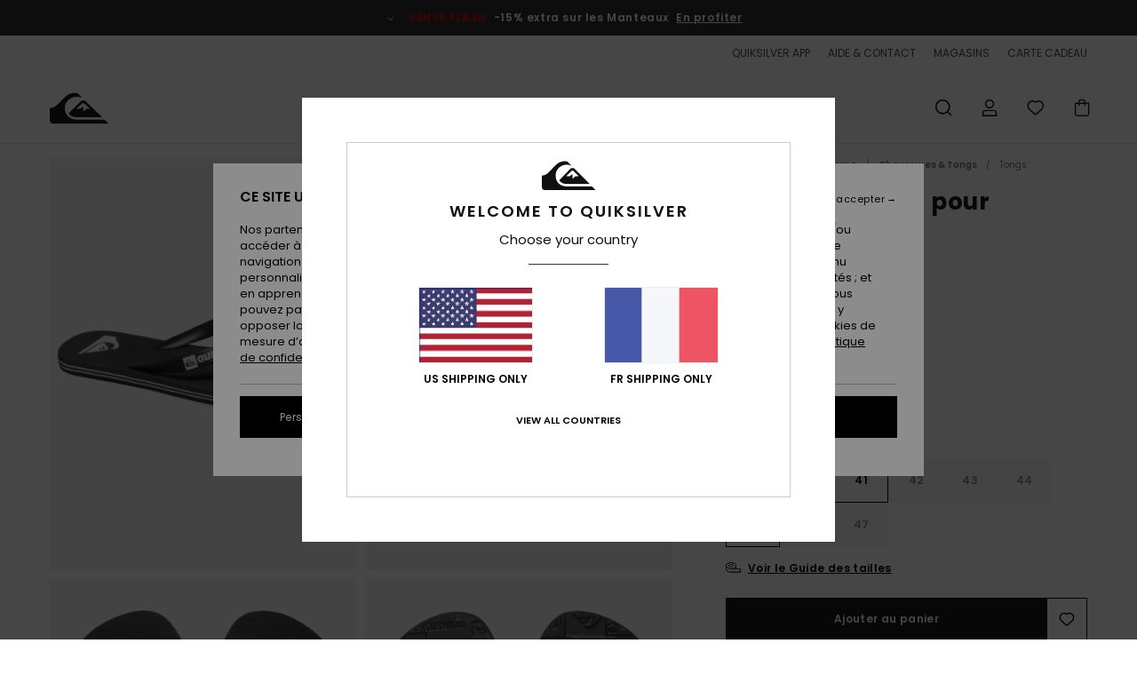

--- FILE ---
content_type: text/html; charset=utf-8
request_url: https://www.google.com/recaptcha/api2/anchor?ar=1&k=6LepBh4hAAAAAHd8_Xj86p5hzQIG6kwGduGD7Gpg&co=aHR0cHM6Ly93d3cucXVpa3NpbHZlci5mcjo0NDM.&hl=en&v=PoyoqOPhxBO7pBk68S4YbpHZ&size=invisible&anchor-ms=20000&execute-ms=30000&cb=3abadthwm1tz
body_size: 48720
content:
<!DOCTYPE HTML><html dir="ltr" lang="en"><head><meta http-equiv="Content-Type" content="text/html; charset=UTF-8">
<meta http-equiv="X-UA-Compatible" content="IE=edge">
<title>reCAPTCHA</title>
<style type="text/css">
/* cyrillic-ext */
@font-face {
  font-family: 'Roboto';
  font-style: normal;
  font-weight: 400;
  font-stretch: 100%;
  src: url(//fonts.gstatic.com/s/roboto/v48/KFO7CnqEu92Fr1ME7kSn66aGLdTylUAMa3GUBHMdazTgWw.woff2) format('woff2');
  unicode-range: U+0460-052F, U+1C80-1C8A, U+20B4, U+2DE0-2DFF, U+A640-A69F, U+FE2E-FE2F;
}
/* cyrillic */
@font-face {
  font-family: 'Roboto';
  font-style: normal;
  font-weight: 400;
  font-stretch: 100%;
  src: url(//fonts.gstatic.com/s/roboto/v48/KFO7CnqEu92Fr1ME7kSn66aGLdTylUAMa3iUBHMdazTgWw.woff2) format('woff2');
  unicode-range: U+0301, U+0400-045F, U+0490-0491, U+04B0-04B1, U+2116;
}
/* greek-ext */
@font-face {
  font-family: 'Roboto';
  font-style: normal;
  font-weight: 400;
  font-stretch: 100%;
  src: url(//fonts.gstatic.com/s/roboto/v48/KFO7CnqEu92Fr1ME7kSn66aGLdTylUAMa3CUBHMdazTgWw.woff2) format('woff2');
  unicode-range: U+1F00-1FFF;
}
/* greek */
@font-face {
  font-family: 'Roboto';
  font-style: normal;
  font-weight: 400;
  font-stretch: 100%;
  src: url(//fonts.gstatic.com/s/roboto/v48/KFO7CnqEu92Fr1ME7kSn66aGLdTylUAMa3-UBHMdazTgWw.woff2) format('woff2');
  unicode-range: U+0370-0377, U+037A-037F, U+0384-038A, U+038C, U+038E-03A1, U+03A3-03FF;
}
/* math */
@font-face {
  font-family: 'Roboto';
  font-style: normal;
  font-weight: 400;
  font-stretch: 100%;
  src: url(//fonts.gstatic.com/s/roboto/v48/KFO7CnqEu92Fr1ME7kSn66aGLdTylUAMawCUBHMdazTgWw.woff2) format('woff2');
  unicode-range: U+0302-0303, U+0305, U+0307-0308, U+0310, U+0312, U+0315, U+031A, U+0326-0327, U+032C, U+032F-0330, U+0332-0333, U+0338, U+033A, U+0346, U+034D, U+0391-03A1, U+03A3-03A9, U+03B1-03C9, U+03D1, U+03D5-03D6, U+03F0-03F1, U+03F4-03F5, U+2016-2017, U+2034-2038, U+203C, U+2040, U+2043, U+2047, U+2050, U+2057, U+205F, U+2070-2071, U+2074-208E, U+2090-209C, U+20D0-20DC, U+20E1, U+20E5-20EF, U+2100-2112, U+2114-2115, U+2117-2121, U+2123-214F, U+2190, U+2192, U+2194-21AE, U+21B0-21E5, U+21F1-21F2, U+21F4-2211, U+2213-2214, U+2216-22FF, U+2308-230B, U+2310, U+2319, U+231C-2321, U+2336-237A, U+237C, U+2395, U+239B-23B7, U+23D0, U+23DC-23E1, U+2474-2475, U+25AF, U+25B3, U+25B7, U+25BD, U+25C1, U+25CA, U+25CC, U+25FB, U+266D-266F, U+27C0-27FF, U+2900-2AFF, U+2B0E-2B11, U+2B30-2B4C, U+2BFE, U+3030, U+FF5B, U+FF5D, U+1D400-1D7FF, U+1EE00-1EEFF;
}
/* symbols */
@font-face {
  font-family: 'Roboto';
  font-style: normal;
  font-weight: 400;
  font-stretch: 100%;
  src: url(//fonts.gstatic.com/s/roboto/v48/KFO7CnqEu92Fr1ME7kSn66aGLdTylUAMaxKUBHMdazTgWw.woff2) format('woff2');
  unicode-range: U+0001-000C, U+000E-001F, U+007F-009F, U+20DD-20E0, U+20E2-20E4, U+2150-218F, U+2190, U+2192, U+2194-2199, U+21AF, U+21E6-21F0, U+21F3, U+2218-2219, U+2299, U+22C4-22C6, U+2300-243F, U+2440-244A, U+2460-24FF, U+25A0-27BF, U+2800-28FF, U+2921-2922, U+2981, U+29BF, U+29EB, U+2B00-2BFF, U+4DC0-4DFF, U+FFF9-FFFB, U+10140-1018E, U+10190-1019C, U+101A0, U+101D0-101FD, U+102E0-102FB, U+10E60-10E7E, U+1D2C0-1D2D3, U+1D2E0-1D37F, U+1F000-1F0FF, U+1F100-1F1AD, U+1F1E6-1F1FF, U+1F30D-1F30F, U+1F315, U+1F31C, U+1F31E, U+1F320-1F32C, U+1F336, U+1F378, U+1F37D, U+1F382, U+1F393-1F39F, U+1F3A7-1F3A8, U+1F3AC-1F3AF, U+1F3C2, U+1F3C4-1F3C6, U+1F3CA-1F3CE, U+1F3D4-1F3E0, U+1F3ED, U+1F3F1-1F3F3, U+1F3F5-1F3F7, U+1F408, U+1F415, U+1F41F, U+1F426, U+1F43F, U+1F441-1F442, U+1F444, U+1F446-1F449, U+1F44C-1F44E, U+1F453, U+1F46A, U+1F47D, U+1F4A3, U+1F4B0, U+1F4B3, U+1F4B9, U+1F4BB, U+1F4BF, U+1F4C8-1F4CB, U+1F4D6, U+1F4DA, U+1F4DF, U+1F4E3-1F4E6, U+1F4EA-1F4ED, U+1F4F7, U+1F4F9-1F4FB, U+1F4FD-1F4FE, U+1F503, U+1F507-1F50B, U+1F50D, U+1F512-1F513, U+1F53E-1F54A, U+1F54F-1F5FA, U+1F610, U+1F650-1F67F, U+1F687, U+1F68D, U+1F691, U+1F694, U+1F698, U+1F6AD, U+1F6B2, U+1F6B9-1F6BA, U+1F6BC, U+1F6C6-1F6CF, U+1F6D3-1F6D7, U+1F6E0-1F6EA, U+1F6F0-1F6F3, U+1F6F7-1F6FC, U+1F700-1F7FF, U+1F800-1F80B, U+1F810-1F847, U+1F850-1F859, U+1F860-1F887, U+1F890-1F8AD, U+1F8B0-1F8BB, U+1F8C0-1F8C1, U+1F900-1F90B, U+1F93B, U+1F946, U+1F984, U+1F996, U+1F9E9, U+1FA00-1FA6F, U+1FA70-1FA7C, U+1FA80-1FA89, U+1FA8F-1FAC6, U+1FACE-1FADC, U+1FADF-1FAE9, U+1FAF0-1FAF8, U+1FB00-1FBFF;
}
/* vietnamese */
@font-face {
  font-family: 'Roboto';
  font-style: normal;
  font-weight: 400;
  font-stretch: 100%;
  src: url(//fonts.gstatic.com/s/roboto/v48/KFO7CnqEu92Fr1ME7kSn66aGLdTylUAMa3OUBHMdazTgWw.woff2) format('woff2');
  unicode-range: U+0102-0103, U+0110-0111, U+0128-0129, U+0168-0169, U+01A0-01A1, U+01AF-01B0, U+0300-0301, U+0303-0304, U+0308-0309, U+0323, U+0329, U+1EA0-1EF9, U+20AB;
}
/* latin-ext */
@font-face {
  font-family: 'Roboto';
  font-style: normal;
  font-weight: 400;
  font-stretch: 100%;
  src: url(//fonts.gstatic.com/s/roboto/v48/KFO7CnqEu92Fr1ME7kSn66aGLdTylUAMa3KUBHMdazTgWw.woff2) format('woff2');
  unicode-range: U+0100-02BA, U+02BD-02C5, U+02C7-02CC, U+02CE-02D7, U+02DD-02FF, U+0304, U+0308, U+0329, U+1D00-1DBF, U+1E00-1E9F, U+1EF2-1EFF, U+2020, U+20A0-20AB, U+20AD-20C0, U+2113, U+2C60-2C7F, U+A720-A7FF;
}
/* latin */
@font-face {
  font-family: 'Roboto';
  font-style: normal;
  font-weight: 400;
  font-stretch: 100%;
  src: url(//fonts.gstatic.com/s/roboto/v48/KFO7CnqEu92Fr1ME7kSn66aGLdTylUAMa3yUBHMdazQ.woff2) format('woff2');
  unicode-range: U+0000-00FF, U+0131, U+0152-0153, U+02BB-02BC, U+02C6, U+02DA, U+02DC, U+0304, U+0308, U+0329, U+2000-206F, U+20AC, U+2122, U+2191, U+2193, U+2212, U+2215, U+FEFF, U+FFFD;
}
/* cyrillic-ext */
@font-face {
  font-family: 'Roboto';
  font-style: normal;
  font-weight: 500;
  font-stretch: 100%;
  src: url(//fonts.gstatic.com/s/roboto/v48/KFO7CnqEu92Fr1ME7kSn66aGLdTylUAMa3GUBHMdazTgWw.woff2) format('woff2');
  unicode-range: U+0460-052F, U+1C80-1C8A, U+20B4, U+2DE0-2DFF, U+A640-A69F, U+FE2E-FE2F;
}
/* cyrillic */
@font-face {
  font-family: 'Roboto';
  font-style: normal;
  font-weight: 500;
  font-stretch: 100%;
  src: url(//fonts.gstatic.com/s/roboto/v48/KFO7CnqEu92Fr1ME7kSn66aGLdTylUAMa3iUBHMdazTgWw.woff2) format('woff2');
  unicode-range: U+0301, U+0400-045F, U+0490-0491, U+04B0-04B1, U+2116;
}
/* greek-ext */
@font-face {
  font-family: 'Roboto';
  font-style: normal;
  font-weight: 500;
  font-stretch: 100%;
  src: url(//fonts.gstatic.com/s/roboto/v48/KFO7CnqEu92Fr1ME7kSn66aGLdTylUAMa3CUBHMdazTgWw.woff2) format('woff2');
  unicode-range: U+1F00-1FFF;
}
/* greek */
@font-face {
  font-family: 'Roboto';
  font-style: normal;
  font-weight: 500;
  font-stretch: 100%;
  src: url(//fonts.gstatic.com/s/roboto/v48/KFO7CnqEu92Fr1ME7kSn66aGLdTylUAMa3-UBHMdazTgWw.woff2) format('woff2');
  unicode-range: U+0370-0377, U+037A-037F, U+0384-038A, U+038C, U+038E-03A1, U+03A3-03FF;
}
/* math */
@font-face {
  font-family: 'Roboto';
  font-style: normal;
  font-weight: 500;
  font-stretch: 100%;
  src: url(//fonts.gstatic.com/s/roboto/v48/KFO7CnqEu92Fr1ME7kSn66aGLdTylUAMawCUBHMdazTgWw.woff2) format('woff2');
  unicode-range: U+0302-0303, U+0305, U+0307-0308, U+0310, U+0312, U+0315, U+031A, U+0326-0327, U+032C, U+032F-0330, U+0332-0333, U+0338, U+033A, U+0346, U+034D, U+0391-03A1, U+03A3-03A9, U+03B1-03C9, U+03D1, U+03D5-03D6, U+03F0-03F1, U+03F4-03F5, U+2016-2017, U+2034-2038, U+203C, U+2040, U+2043, U+2047, U+2050, U+2057, U+205F, U+2070-2071, U+2074-208E, U+2090-209C, U+20D0-20DC, U+20E1, U+20E5-20EF, U+2100-2112, U+2114-2115, U+2117-2121, U+2123-214F, U+2190, U+2192, U+2194-21AE, U+21B0-21E5, U+21F1-21F2, U+21F4-2211, U+2213-2214, U+2216-22FF, U+2308-230B, U+2310, U+2319, U+231C-2321, U+2336-237A, U+237C, U+2395, U+239B-23B7, U+23D0, U+23DC-23E1, U+2474-2475, U+25AF, U+25B3, U+25B7, U+25BD, U+25C1, U+25CA, U+25CC, U+25FB, U+266D-266F, U+27C0-27FF, U+2900-2AFF, U+2B0E-2B11, U+2B30-2B4C, U+2BFE, U+3030, U+FF5B, U+FF5D, U+1D400-1D7FF, U+1EE00-1EEFF;
}
/* symbols */
@font-face {
  font-family: 'Roboto';
  font-style: normal;
  font-weight: 500;
  font-stretch: 100%;
  src: url(//fonts.gstatic.com/s/roboto/v48/KFO7CnqEu92Fr1ME7kSn66aGLdTylUAMaxKUBHMdazTgWw.woff2) format('woff2');
  unicode-range: U+0001-000C, U+000E-001F, U+007F-009F, U+20DD-20E0, U+20E2-20E4, U+2150-218F, U+2190, U+2192, U+2194-2199, U+21AF, U+21E6-21F0, U+21F3, U+2218-2219, U+2299, U+22C4-22C6, U+2300-243F, U+2440-244A, U+2460-24FF, U+25A0-27BF, U+2800-28FF, U+2921-2922, U+2981, U+29BF, U+29EB, U+2B00-2BFF, U+4DC0-4DFF, U+FFF9-FFFB, U+10140-1018E, U+10190-1019C, U+101A0, U+101D0-101FD, U+102E0-102FB, U+10E60-10E7E, U+1D2C0-1D2D3, U+1D2E0-1D37F, U+1F000-1F0FF, U+1F100-1F1AD, U+1F1E6-1F1FF, U+1F30D-1F30F, U+1F315, U+1F31C, U+1F31E, U+1F320-1F32C, U+1F336, U+1F378, U+1F37D, U+1F382, U+1F393-1F39F, U+1F3A7-1F3A8, U+1F3AC-1F3AF, U+1F3C2, U+1F3C4-1F3C6, U+1F3CA-1F3CE, U+1F3D4-1F3E0, U+1F3ED, U+1F3F1-1F3F3, U+1F3F5-1F3F7, U+1F408, U+1F415, U+1F41F, U+1F426, U+1F43F, U+1F441-1F442, U+1F444, U+1F446-1F449, U+1F44C-1F44E, U+1F453, U+1F46A, U+1F47D, U+1F4A3, U+1F4B0, U+1F4B3, U+1F4B9, U+1F4BB, U+1F4BF, U+1F4C8-1F4CB, U+1F4D6, U+1F4DA, U+1F4DF, U+1F4E3-1F4E6, U+1F4EA-1F4ED, U+1F4F7, U+1F4F9-1F4FB, U+1F4FD-1F4FE, U+1F503, U+1F507-1F50B, U+1F50D, U+1F512-1F513, U+1F53E-1F54A, U+1F54F-1F5FA, U+1F610, U+1F650-1F67F, U+1F687, U+1F68D, U+1F691, U+1F694, U+1F698, U+1F6AD, U+1F6B2, U+1F6B9-1F6BA, U+1F6BC, U+1F6C6-1F6CF, U+1F6D3-1F6D7, U+1F6E0-1F6EA, U+1F6F0-1F6F3, U+1F6F7-1F6FC, U+1F700-1F7FF, U+1F800-1F80B, U+1F810-1F847, U+1F850-1F859, U+1F860-1F887, U+1F890-1F8AD, U+1F8B0-1F8BB, U+1F8C0-1F8C1, U+1F900-1F90B, U+1F93B, U+1F946, U+1F984, U+1F996, U+1F9E9, U+1FA00-1FA6F, U+1FA70-1FA7C, U+1FA80-1FA89, U+1FA8F-1FAC6, U+1FACE-1FADC, U+1FADF-1FAE9, U+1FAF0-1FAF8, U+1FB00-1FBFF;
}
/* vietnamese */
@font-face {
  font-family: 'Roboto';
  font-style: normal;
  font-weight: 500;
  font-stretch: 100%;
  src: url(//fonts.gstatic.com/s/roboto/v48/KFO7CnqEu92Fr1ME7kSn66aGLdTylUAMa3OUBHMdazTgWw.woff2) format('woff2');
  unicode-range: U+0102-0103, U+0110-0111, U+0128-0129, U+0168-0169, U+01A0-01A1, U+01AF-01B0, U+0300-0301, U+0303-0304, U+0308-0309, U+0323, U+0329, U+1EA0-1EF9, U+20AB;
}
/* latin-ext */
@font-face {
  font-family: 'Roboto';
  font-style: normal;
  font-weight: 500;
  font-stretch: 100%;
  src: url(//fonts.gstatic.com/s/roboto/v48/KFO7CnqEu92Fr1ME7kSn66aGLdTylUAMa3KUBHMdazTgWw.woff2) format('woff2');
  unicode-range: U+0100-02BA, U+02BD-02C5, U+02C7-02CC, U+02CE-02D7, U+02DD-02FF, U+0304, U+0308, U+0329, U+1D00-1DBF, U+1E00-1E9F, U+1EF2-1EFF, U+2020, U+20A0-20AB, U+20AD-20C0, U+2113, U+2C60-2C7F, U+A720-A7FF;
}
/* latin */
@font-face {
  font-family: 'Roboto';
  font-style: normal;
  font-weight: 500;
  font-stretch: 100%;
  src: url(//fonts.gstatic.com/s/roboto/v48/KFO7CnqEu92Fr1ME7kSn66aGLdTylUAMa3yUBHMdazQ.woff2) format('woff2');
  unicode-range: U+0000-00FF, U+0131, U+0152-0153, U+02BB-02BC, U+02C6, U+02DA, U+02DC, U+0304, U+0308, U+0329, U+2000-206F, U+20AC, U+2122, U+2191, U+2193, U+2212, U+2215, U+FEFF, U+FFFD;
}
/* cyrillic-ext */
@font-face {
  font-family: 'Roboto';
  font-style: normal;
  font-weight: 900;
  font-stretch: 100%;
  src: url(//fonts.gstatic.com/s/roboto/v48/KFO7CnqEu92Fr1ME7kSn66aGLdTylUAMa3GUBHMdazTgWw.woff2) format('woff2');
  unicode-range: U+0460-052F, U+1C80-1C8A, U+20B4, U+2DE0-2DFF, U+A640-A69F, U+FE2E-FE2F;
}
/* cyrillic */
@font-face {
  font-family: 'Roboto';
  font-style: normal;
  font-weight: 900;
  font-stretch: 100%;
  src: url(//fonts.gstatic.com/s/roboto/v48/KFO7CnqEu92Fr1ME7kSn66aGLdTylUAMa3iUBHMdazTgWw.woff2) format('woff2');
  unicode-range: U+0301, U+0400-045F, U+0490-0491, U+04B0-04B1, U+2116;
}
/* greek-ext */
@font-face {
  font-family: 'Roboto';
  font-style: normal;
  font-weight: 900;
  font-stretch: 100%;
  src: url(//fonts.gstatic.com/s/roboto/v48/KFO7CnqEu92Fr1ME7kSn66aGLdTylUAMa3CUBHMdazTgWw.woff2) format('woff2');
  unicode-range: U+1F00-1FFF;
}
/* greek */
@font-face {
  font-family: 'Roboto';
  font-style: normal;
  font-weight: 900;
  font-stretch: 100%;
  src: url(//fonts.gstatic.com/s/roboto/v48/KFO7CnqEu92Fr1ME7kSn66aGLdTylUAMa3-UBHMdazTgWw.woff2) format('woff2');
  unicode-range: U+0370-0377, U+037A-037F, U+0384-038A, U+038C, U+038E-03A1, U+03A3-03FF;
}
/* math */
@font-face {
  font-family: 'Roboto';
  font-style: normal;
  font-weight: 900;
  font-stretch: 100%;
  src: url(//fonts.gstatic.com/s/roboto/v48/KFO7CnqEu92Fr1ME7kSn66aGLdTylUAMawCUBHMdazTgWw.woff2) format('woff2');
  unicode-range: U+0302-0303, U+0305, U+0307-0308, U+0310, U+0312, U+0315, U+031A, U+0326-0327, U+032C, U+032F-0330, U+0332-0333, U+0338, U+033A, U+0346, U+034D, U+0391-03A1, U+03A3-03A9, U+03B1-03C9, U+03D1, U+03D5-03D6, U+03F0-03F1, U+03F4-03F5, U+2016-2017, U+2034-2038, U+203C, U+2040, U+2043, U+2047, U+2050, U+2057, U+205F, U+2070-2071, U+2074-208E, U+2090-209C, U+20D0-20DC, U+20E1, U+20E5-20EF, U+2100-2112, U+2114-2115, U+2117-2121, U+2123-214F, U+2190, U+2192, U+2194-21AE, U+21B0-21E5, U+21F1-21F2, U+21F4-2211, U+2213-2214, U+2216-22FF, U+2308-230B, U+2310, U+2319, U+231C-2321, U+2336-237A, U+237C, U+2395, U+239B-23B7, U+23D0, U+23DC-23E1, U+2474-2475, U+25AF, U+25B3, U+25B7, U+25BD, U+25C1, U+25CA, U+25CC, U+25FB, U+266D-266F, U+27C0-27FF, U+2900-2AFF, U+2B0E-2B11, U+2B30-2B4C, U+2BFE, U+3030, U+FF5B, U+FF5D, U+1D400-1D7FF, U+1EE00-1EEFF;
}
/* symbols */
@font-face {
  font-family: 'Roboto';
  font-style: normal;
  font-weight: 900;
  font-stretch: 100%;
  src: url(//fonts.gstatic.com/s/roboto/v48/KFO7CnqEu92Fr1ME7kSn66aGLdTylUAMaxKUBHMdazTgWw.woff2) format('woff2');
  unicode-range: U+0001-000C, U+000E-001F, U+007F-009F, U+20DD-20E0, U+20E2-20E4, U+2150-218F, U+2190, U+2192, U+2194-2199, U+21AF, U+21E6-21F0, U+21F3, U+2218-2219, U+2299, U+22C4-22C6, U+2300-243F, U+2440-244A, U+2460-24FF, U+25A0-27BF, U+2800-28FF, U+2921-2922, U+2981, U+29BF, U+29EB, U+2B00-2BFF, U+4DC0-4DFF, U+FFF9-FFFB, U+10140-1018E, U+10190-1019C, U+101A0, U+101D0-101FD, U+102E0-102FB, U+10E60-10E7E, U+1D2C0-1D2D3, U+1D2E0-1D37F, U+1F000-1F0FF, U+1F100-1F1AD, U+1F1E6-1F1FF, U+1F30D-1F30F, U+1F315, U+1F31C, U+1F31E, U+1F320-1F32C, U+1F336, U+1F378, U+1F37D, U+1F382, U+1F393-1F39F, U+1F3A7-1F3A8, U+1F3AC-1F3AF, U+1F3C2, U+1F3C4-1F3C6, U+1F3CA-1F3CE, U+1F3D4-1F3E0, U+1F3ED, U+1F3F1-1F3F3, U+1F3F5-1F3F7, U+1F408, U+1F415, U+1F41F, U+1F426, U+1F43F, U+1F441-1F442, U+1F444, U+1F446-1F449, U+1F44C-1F44E, U+1F453, U+1F46A, U+1F47D, U+1F4A3, U+1F4B0, U+1F4B3, U+1F4B9, U+1F4BB, U+1F4BF, U+1F4C8-1F4CB, U+1F4D6, U+1F4DA, U+1F4DF, U+1F4E3-1F4E6, U+1F4EA-1F4ED, U+1F4F7, U+1F4F9-1F4FB, U+1F4FD-1F4FE, U+1F503, U+1F507-1F50B, U+1F50D, U+1F512-1F513, U+1F53E-1F54A, U+1F54F-1F5FA, U+1F610, U+1F650-1F67F, U+1F687, U+1F68D, U+1F691, U+1F694, U+1F698, U+1F6AD, U+1F6B2, U+1F6B9-1F6BA, U+1F6BC, U+1F6C6-1F6CF, U+1F6D3-1F6D7, U+1F6E0-1F6EA, U+1F6F0-1F6F3, U+1F6F7-1F6FC, U+1F700-1F7FF, U+1F800-1F80B, U+1F810-1F847, U+1F850-1F859, U+1F860-1F887, U+1F890-1F8AD, U+1F8B0-1F8BB, U+1F8C0-1F8C1, U+1F900-1F90B, U+1F93B, U+1F946, U+1F984, U+1F996, U+1F9E9, U+1FA00-1FA6F, U+1FA70-1FA7C, U+1FA80-1FA89, U+1FA8F-1FAC6, U+1FACE-1FADC, U+1FADF-1FAE9, U+1FAF0-1FAF8, U+1FB00-1FBFF;
}
/* vietnamese */
@font-face {
  font-family: 'Roboto';
  font-style: normal;
  font-weight: 900;
  font-stretch: 100%;
  src: url(//fonts.gstatic.com/s/roboto/v48/KFO7CnqEu92Fr1ME7kSn66aGLdTylUAMa3OUBHMdazTgWw.woff2) format('woff2');
  unicode-range: U+0102-0103, U+0110-0111, U+0128-0129, U+0168-0169, U+01A0-01A1, U+01AF-01B0, U+0300-0301, U+0303-0304, U+0308-0309, U+0323, U+0329, U+1EA0-1EF9, U+20AB;
}
/* latin-ext */
@font-face {
  font-family: 'Roboto';
  font-style: normal;
  font-weight: 900;
  font-stretch: 100%;
  src: url(//fonts.gstatic.com/s/roboto/v48/KFO7CnqEu92Fr1ME7kSn66aGLdTylUAMa3KUBHMdazTgWw.woff2) format('woff2');
  unicode-range: U+0100-02BA, U+02BD-02C5, U+02C7-02CC, U+02CE-02D7, U+02DD-02FF, U+0304, U+0308, U+0329, U+1D00-1DBF, U+1E00-1E9F, U+1EF2-1EFF, U+2020, U+20A0-20AB, U+20AD-20C0, U+2113, U+2C60-2C7F, U+A720-A7FF;
}
/* latin */
@font-face {
  font-family: 'Roboto';
  font-style: normal;
  font-weight: 900;
  font-stretch: 100%;
  src: url(//fonts.gstatic.com/s/roboto/v48/KFO7CnqEu92Fr1ME7kSn66aGLdTylUAMa3yUBHMdazQ.woff2) format('woff2');
  unicode-range: U+0000-00FF, U+0131, U+0152-0153, U+02BB-02BC, U+02C6, U+02DA, U+02DC, U+0304, U+0308, U+0329, U+2000-206F, U+20AC, U+2122, U+2191, U+2193, U+2212, U+2215, U+FEFF, U+FFFD;
}

</style>
<link rel="stylesheet" type="text/css" href="https://www.gstatic.com/recaptcha/releases/PoyoqOPhxBO7pBk68S4YbpHZ/styles__ltr.css">
<script nonce="7tTMpkh3WtyjNvQIfEaCgw" type="text/javascript">window['__recaptcha_api'] = 'https://www.google.com/recaptcha/api2/';</script>
<script type="text/javascript" src="https://www.gstatic.com/recaptcha/releases/PoyoqOPhxBO7pBk68S4YbpHZ/recaptcha__en.js" nonce="7tTMpkh3WtyjNvQIfEaCgw">
      
    </script></head>
<body><div id="rc-anchor-alert" class="rc-anchor-alert"></div>
<input type="hidden" id="recaptcha-token" value="[base64]">
<script type="text/javascript" nonce="7tTMpkh3WtyjNvQIfEaCgw">
      recaptcha.anchor.Main.init("[\x22ainput\x22,[\x22bgdata\x22,\x22\x22,\[base64]/[base64]/MjU1Ong/[base64]/[base64]/[base64]/[base64]/[base64]/[base64]/[base64]/[base64]/[base64]/[base64]/[base64]/[base64]/[base64]/[base64]/[base64]\\u003d\x22,\[base64]\x22,\x22w7VaAsO/eWLCvFd5w5wiHGNUMUzCrsKMwoYeTcOBw77Dq8Oew7BFVwtLKsOsw5Fsw4FVKgQaT3zCs8KYFHvDqsO6w5QlGCjDgMKLwq3CvGPDmy3Dl8KIZ0PDsg0vDlbDosOYwq3ClcKhVsOLD09Jwqs4w6/Cg8Oow7PDsRI1ZXFAOw1Fw6FjwpI/w6kaRMKEwrNNwqYmwqfCosODEsKgEC9veQTDjsO9w6svEMKDwqoUXsK6wphdGcOVBMOPb8O5M8KGwrrDjxnDjsKNVGpwf8ODw6Zswr/Cv350X8KFwrYEJxPCsCQ5MD0+WT7Dq8Ksw7zChnDClsKFw40mw4Ucwq4NB8OPwr8Fw7kHw6nDn0RGK8KQw48Ew5kqwozCskEXN2bCu8ORbTMbw5rCrsOIwovCq0vDtcKQCUodMEUWwrgswqPDpA/Cn1VYwqxiW0jCmcKcTsOCY8KqwpnDqcKJwo7CuRPDhG4aw7nDmsKZwoFzecK7BWLCt8O2c3TDpT90w55KwrIbPRPCtUlGw7rCvsKXwqErw7EuwqXCsUtQfcKKwpAawq9AwqQ1djLChEvDjjlOw5/CrMKyw6rCnVUSwpFSDhvDhR3Dm8KUcsOQwqfDgjzCncOAwo0jwpgBwophNlDCvlsRKMOLwpU4WFHDtsKFwrFiw70TAsKzesKuFxdBwopOw7lBw4MZw4tSw6oVwrTDvsKxA8O2UMO6wpx9SsKoc8KlwrpcwrXCg8Oew6HDv37DvMKuWRYReMKewo/[base64]/w65UOcKMb8OxYwjCtQB1f34lK8ONY8Kzw4sVP0HDshLCjXvDi8OlwqTDmQkswpjDukjCugfCucKCAcO7fcKPwozDpcO/[base64]/wrkzbAhLRMO+wpwNwrDCqXk1eGbDswtzwqbDosO1w7YwwojCh3V3fcOHZMK7CHYGwqoTw6PDvcO0esOmwq8pw7ItVcKYw60hbRpaDsKGfsK2wrDDgMOnBMOybkTCi1dRFgc8AFZLwp7Ch8OBO8KwFsOPw57DjBjCpi7Csxk7wogyw57Dk1c1CQ1Oe8OSbzF+w7/CnVvCn8KDw4R+wpPChsK7w43CocK6w40Mwr/Dt05Mw4/CqMKlw63CgsOzwrvDpTIiwo5cw6HDpsOywrXDtm/[base64]/Dv8OgaGTChwHCslzCgT/CtMKLQMKAwrExBcKnccKrw58SGMK9wrF+Q8Kdw61hYFLDkMKvcsKlw5BNw4BwEMK7w5bCu8OxwoPDn8OxWwd4QV1Zw7JIbFPDv0FYw4LCgUMMeCHDq8KZAykJE2/CtsOuw7YAwrjDhVPDnGrDsWPCpsKYWmc9OHsELnguWsK4wqlnFBcvdMOadMOKPcOxw5NsRVZnRQdNw4TCmsOkWw4zBjLCkcOjw54UwqrDjQ5awrgkZhlkV8Omwr1RBcKmOHxBwofDusKfw7ALwoAFw68WDcO3w73Dh8OZMcOrOmNJwqjCusOzw5/DnFjDhwLChsKxTMOXPV4Kw5DCtMOJwogxMUZ3wrPDg0zCqcO6XsKywqdRXhHDlTrClG13wp8ILCl7w7h9w4/DpsOfPzHCqh7CicOQexPCpD7CvsOqwp1yw5LDq8OqNj/[base64]/Ds8OEwpjDilLCt8KAw5Qww5kGw618PMKBw4vCm27CkCPCsEBmLcKzE8KqDEsTw6k/TcOswrcCwqJGW8K4w40ww7ZwYsOMw5ojHsOOGcOYw7IwwpkeCcO2wrNIVApRXXF4w4gXGDjDj3pgwo3DrG/Dk8KaUzPCvcKmwp/DtsOSwrYtwp9oLjQUBAtcBcOew40QaW9dwpVYVMKKwpLDlMOVRjjDicKsw55tBCvCtBQTwpNgwrVYFcK3woHCuz86V8OGw4UdwpbDiTHCs8OlFcKnO8OuBF3DlUzCvsOYw5DCvgkiVcOmw4DCocOUOVnDhMOZwr0twobDqMOkMcOqw4jCl8K1w7/[base64]/wpLDoEQ1VcKaecOtXMOQwqzCpMOSw5zDsWU7acKza8KlQH4XwqbCoMOzDsKne8KUPWsFw6XCuy41eSkwwqrCgi/DjMKxw5LDuX/CtsOQARXCpsKEMMKswqjCuHpIbcKIM8OXVcK/NMOBwqXCrnPCssKfTFYOwqdrOMOPFFM5P8KbFcOXw5LDoMKAw7fClsOECcK+AE9Ew6LCo8OUw609wrHCoFzDl8OTw4bCsFPCvEnDonwlwqLCqHVXwoTCtDTCgDVAwrnDkjTDisOSRALCsMOHwqkuUMKrPD0sOsOPwrM/w7nDi8Ouw6TCoUBcesO2w4jCn8Kcwrl6wr8nf8K7dVDDgG3Dj8OUw4DCr8KSwrNzwrfDjnHCnifCqMKGw7xDQ3NgW1rChFrDnRvCicKJwoTDjMODJsOPb8OxwrlRBcKzwqRYw5N3wrBowqMgB8O6w5zCljvCi8OaX08/DcKjwqTDgipdwpNmc8KdP8OCIjrCtXkRcnPCrWk8w4Q3JsKpUsKNwrvDrFXCuGXDicKlS8KowqbCnWXChF7ChE/CvhBIecOBwqrChnJdw6FGw6LCgwVBLmpkQVxcwpvCuR3CmMOqajbDpMOLRh8hwo8rwqwtwop+wpDCtkpJw7zDgj3CisOgJHXCky4Ow6nCkB0JAnDCrRAFaMKbSFvChXEtw5LDkcKpwpouSlbCjQIWPMK/DsO2wrvDhAbCiAbDl8KieMKaw5bCl8OHw7x5XyPDtMK5YsKVw6hGDMOlw7M6wqjCp8KZPsKNw7UJw7EfR8OUWELCi8ONwo5rw7jDusKsw5DDp8OlTlbDrsKJYhPCp33DtFDCisK/[base64]/[base64]/CsBrCo2LCqT/CgF9ewrB8QsOvwqVrMAhmESggw5Jiwq4vw7HCn0wea8KZdcKoc8O/w7/Dh1h8DMO+wovCvMK6wo7Cu8Oqw5XDtV1QwpxvS1DDisKlw6RXVsKpeTU2wo0nVcKlwrTCqltKwpXCq0PDjcOCw5IZECrDhcK/wqcaWzbDlsOvB8OKTsOpw5YKw65gNh3DhsOjGcOtOsONLW3DsU8Yw5zCs8KKK3jDtnzCtnAYw63DgXNCIsOGY8KNwojCinMEwqjDo17DgE3CoUXDl1rCrDbDnMKIwq4IXMKde3nDrmjCmsOvQsOzflfDlX/CimrDnAXChsOHBy14wrZaw5TDqMKkw6rDm0LCp8O5w6DDk8O+Yy/[base64]/[base64]/PCFwwp0fwobDtsKbwoNkGDPDhsODH8OPE8K/[base64]/w5MRBMOgP3DCsMKkwr/DrVjCggA/[base64]/CgmtBJWfClQ7CqGzCscOaW8KWV17DlgFaSsK2wpbDm8OBw6M2VF1OwpQbWX7Ch3U3wrxYw7BewqnCuXXDmsO7wo3Dl3vDi2tYwpTDqsK3fMOSK2XDuMKgw4s6wqzChHEPUsKVQcKzwpY+wqkNwpEKKsKFZDkbwqPDgMKEw4/CkFLCrcK/wrsmwohifXoPwpkUKXBPf8Kbwr/DhSvCoMOwGcO2wp0lwq3DngBmw6/DiMKVwoQcJ8OQYcKwwpE1w4bDvsKtHsKHMiMow7UEwqvCs8OAOMO/[base64]/WcKWwpgjaSVsw4lyVFPCu8KWwqvDgMKJNAfCrRrDtzPCusK5wpBbawHDncKWw5BjwoHCkB06MsO+w6kECEDDqiNQw6zCpcOdFsORU8K5w5pCaMOAw4DCsMOxw5FodsKIw7PDpQFAYMKPwrDCmHrCh8KWXUdDIsOXM8K/[base64]/CgsOnXxXDmGrChT0Ww4zDtGpXfsKFwo3DsGDCgxR5w6MdwrfDjWHDqQPDl3bDg8KQTMOZw5VJfMOYFFTCqsO2w7jCr1QyIcKTwozDi0HDjUNIZ8ODXH/DjsKMLDDChhrDvcKTE8OOwoF5EQPCtGTCpzFdw5HDkkTDncO/wq0OTz9xQl97KBw9KcOkw5Q+UmnDicOrw7jDiMOLw6fDkWXDosKhw7DDrMOew4MkS1/DgkQEw6bDusOQBsOCw7vDrzDCnDg2w6IIwpREYMOiw43Cv8O/VzlNHD3DjxRpwrbDmsKIw45+VGLDiE0Cw6RYbcOawrfCn0Q1w6NIe8OCw4wEwoEJWCNTw5cyIhdFLw/ClcONw7wrw5HCjnZPKsKKbcKSwpJxIDPDnj4Cw6sDI8OFwogLBF/DgMOzwrUAay0Fwr3CkAsvN1dawqZGD8O6XsKJF28HG8OLDxnDqWrCjzcwHCRXf8Kdw7zCt2Mxw6gqJk8xwq1VSW3ChAnCtcOgaXdaTcOSJcOwwoV4wo7CksK2K3Zawp/DnmhOw54YKsOEKwk6SlUGX8K2wpjDucK9w5/DicO8w4V0w4cAYD/CocKtVkjCnylKwr98LcKYwrXCn8KOw6HDjcOww70NwpsZw4TDjMKwAcKZwrXDrnhPTEjCoMOOw5lzw4oLwpcfwq3CrhoTRgNyAVtFGcOXJ8O9fsK5wqvCsMOQacOywpJgwqFgw68YbQvCqDAxSiPCpA/Cq8KBw5LCmmhFcsO1w77CmcKwGcOpw7fChnZ8w5jCp34Dw6pLFMKLKnTCpUJiYsKnecKcMsKzw7YCwoYLc8Opw4TCssOVeF/[base64]/DkhPDu8OZwqPDpMOZwpDCgMOUFcO2w4dzW1ZhMVbDicO5K8OtwrFzw6Q3w67DnMKPw5kLwqXDhsOHd8OEw4ZNwrQ8EMOdTB7CvkHCkH5Rw6LClsK4FwbClFIWbjLClcKIM8OowpZew6XCuMO9PBpXI8ODIXJsTcK/DFfDlBlHw6rChVJqwrjCtBvCojAGwrwwwqrDusKkwqzCmhUmfsOPQMKNUwhzZxHDqjjCscKrwoLDmjNkw5zDl8OuPsKBN8OResKdwqjCpD7DlsObw5g1w4Jswp/[base64]/Dt8ONw5xQKnPCgcOlwp9dw5rDuMOyb3Rnb8O5w5V9wpTDr8OhYsKow7jCpMOTw6B2UmNKw4PCkjbCqMKzwoDCgsKZHcO+wqzDrTF7w7jCi1cGwr/CuWUpwqMtwqHDhFkYwp45wofCrMOvYxnDg1vCnDPChhwew5jDnErCvUfDjUnDpMKow5vCnQUOV8O/w4zDoVJow7XDnTHCg37DkMKmOMOYQ0vCtsKQwrbDjGDCqEAlw4Ydw6fDssK0CMOdBsOxb8KFwphBw7RNwq0hwrcWw6zDtUjDi8KJw7fDqcK/[base64]/FXZcwo8Ww5DCsmjDrG7DvDfDhsOrQgDCq183O0V2w61lw5/[base64]/CmsKzwrFTwr7DmMOREhk3wqXCl2fCg8KOw6l4EcK4wqrDkcKEMR3DusKKVyzCgjU9w7rDtSIAwp5RwpUxw4sbw6TDnsKPN8Kyw7R0RAEjQsOWw6BNwpM+aj8HPCDDlXTChl96w5/Do21zRF8Awo9Hw7DCq8K5IMOUw6DDpsOoHcOLasOvwrcOwq3CsUVbw50CwpIzTcKWw7TCo8K4aEfDssKTwqVTMsKkwrPDl8ObVMOWwq5lNinClhl7w5/DiwbCiMO3MMOgI0Jcw6/CmAA6wqxvFMKYMErCtMK4w7wgwr7CnMKaVsO2w4wUL8OCPMOWw6U1w5hEwrrCisODwrR8w6zCk8Kpw7LDsMKmBsK1w7MsT1MSacKpUyTCu2LCoW/DgsK9fnUSwqZ9w5YWw7LCjSxCw6vCtMO4wq4iG8OGwq7Dqxx2w4R4Sx3Cv2YBw7xHFh53XivDonxoOkpSw4JJw6VRw7TCjcOgw5XCpmfDmC9Yw6/[base64]/wq/CqnvDmjk3w7tSFRQ3KWdLw5xCPQdmw4TCnlF8BMOwecKVMxpfDhTDi8KkwoZMw4LCoj8ew7zDtSApTsK1FsKdcEzCnGPDp8OzPcKqwrLDr8O6AsK8DsKfZAZmw482wrbCgx5LKsObwr5uw5/[base64]/wrzCpMOfRnXDtzp2Z8KDccKawq7DoFYGFAocAMO9dcKrKMKGwqVMw7DCm8KlKn/Dg8KrwrYSwokdw6fDl0Y0w6Q3XSkKw4HCghohDmclw4PCgFBMOxTDu8OeVUXDt8OKwpRLw40QJcKmd2ZZPcKVWXxtw6dIwpEEw5vDocK3wrcWMSB4wq9HNMORwofCpWBiUjdAw7dKLEfCrMOQwqdDwrcNwqHDkcKvw7Ufwq1cwobDhsKvw77DsG3DhcK/[base64]/DnsOVw75yw44Dw4XCj8OUVsOpTypRcsO5w6jCoMO7wq43XMOsw4jCuMKBf1h6S8Kxw4AawqcGesOkw5Rew4w1W8KWw64NwpBEHsOOwqF1w7/DrizDvXTCk8KFw4gbwpHDvyjCiVRdacKaw45swqXCgMK0w5nCpU3CksKJw71VdBLCtcOrw5HCrXfDjcORwoPDhyfCjsKPZsOaR21mGQLCjAHCj8K4KMKkZcKWOxJ0cz1Ew6Yjw7rDr8KgM8OpAcKqwrZ5UwRdwpBBFSXClSRRawfCmyvCpsO6woLDicK/woZKBBHCjsKFw7/[base64]/CqMKHwpHDq8OmMFLDkMOuw67Dj8Kxdgt4N0nCmcOgQ37DtSo/wrlbw6x9MVXDvsOFwoR+KWN7LMKjw4cDJMOtw4B7ETRmGTTDgwR3YcOKw7ZSwqbDvCTCvsOFwoQ6EMKMeCUqJQh/[base64]/bg/CixjCgQbDnsKlRMOBwqHCrcO3NictOzHCvioJOThRFMKww6k4wpNmfTBDFsKcw5wzY8O8w4xHG8OLwoMUw6vCinzCpxx6PcKawqDChcOiw6bDi8Oqw4bDhsK6woXDnMKDw6ZIwpVmEsOlMcOJw7BBwr/CuVwPdFQLKsKnCQJJPsKvdz3CtjNjSAgOwoPCh8K9w7bDq8KCNcOKeMKhJmZow6olw63CoQhhacKISALDjkrCnsOxIWLCi8OXc8OJbVxPFMOLC8OpFEDChjFPwrsfwqYDY8K/w4HCk8Kaw5/[base64]/DqnxSw6zDtsKnelBHCmU0HS8jwrTDgsK5wrBrwrLDt2zCnMK6HMKRdVvDjcK6J8KJwpDCgEDCp8OuQ8KedE3CnwjDksKrIhbCmgbDkcOKCMK7CwgKbFgUBHvCgsOQw6YEwqshJVRowqTDnMKUw5LCsMOtwpnDlnITO8KVYh/DnjMaw7LDm8KeYMOPwpvCuw/[base64]/w4wEHsOSLcKhamjCpGAIw5/[base64]/CtRfDvQMWXBfDjcKxacO1w7QmbsKkw6nCqsKcBsK0csO3wropw6Row7pfwrHCkWTCiBA2U8KJwplWw7wLJHhuwq4CwqnDiMKOw6zDm0FKRMKgw5TCr0lvw4nDv8Kzf8OSUHfCjT/[base64]/DtysiwrbDiVbCg8Kpw4XDhAltRXZTS8OhwpgUHcKmwofDmcKHwpPDtjM6w75eUkUpNsKQw43Ckyhue8K+wpvDl21IDDjCsW4VQMOiCMKrVBfDtcOdaMKiwrAJwpzDtR3Ckwh+EApAN1vCssOxH23Dm8KjDsK3GmRJH8KCw6xzYsKLw6pLw4PCm0TCnsKMaHzChh/DsUTCosOyw5p0QsKwwqDDscOpMsOew43DpsKQwpJQwoPDl8OBJzoWw5bCjCAbWg3CoMO7DcKkMT0sHcKMKcKmWFYrw4UUGR3CkhXDrlDChsKbKcO1DcKTw6BfeFJww4hYCMOMXg0gDQnCgMOzw58YF2BOwp5PwqbDrDrDq8O/woXDg30/JzELUHwFw642wpEAw5xaL8OrZMKVasKXTg0jFQXDrE44cMK3ZjQjw5HCsCprwqnDgUfCtHDCh8KrwrjCvMOuC8OIUsKSbnXDr0LCqMOjw7bDpcK/OQLDvcOxTsKgwp/Diz7DrsKZdcK0CVN4XQd/[base64]/CpcOfw47CulZSJC7DsMOCYUBQXMKhw7U3P2zCjcOdwpzCihsPw4k9YwM3w4MCwrjChcK/[base64]/DogprwoNHaScmwoUqw7tRbhXDhExMesObw64rwrDDnMKgHcOnOcKPw4fDn8Ojf3d1wr3DjsO3w4ZXw4vDsHbCq8OmwopMwpoaw7nDlMO5w4s/[base64]/Dh8KDeMO6Z8OaPhPCqsKMR8ODw6Faw79TFGAZUsKUwoPCo2bDtEfDjkvDk8ObwpB8wrFAwrDCglROJF1+w7lJUBbCowYeVB7CujrCtnZhHh8FKHrCl8OaHsOjWMOkwp7Csh/Do8KBG8OUwr5MesO+Y17CvMKmMGJcKsKBLhXDpsOkcxzCi8Kmw4vDkcOjXcO/PMKeY1xoBTDDs8KAECbCqsKaw4nChcOwQwDCoRQWCMKuLkLCoMKpw7cvMMKaw4NjDMOdOcKzw6rDscKHwq3CosOmw41Wc8KfwqUQMyYKwonCpMOFHA9FMCc1wognwpAzfcOMWMKbw5NhCcOLwq0vw5Ykwo7Csk4tw5dEw40/EXVMwqzCgBt2EMKiw4xYw79Pw71+ZsOZw7DDvMKew5h2W8ODNQnDqibDo8ODwqzDs1HCgG/[base64]/[base64]/CnVLCmMOww4PDkFTCtyk2c18+KMOzw7JqwpPCocOtw6jDh3zCjTIgw4kyeMK6woLDocKnwprCjQMowrZKK8OAwq3CtcK6U2I5w4M1bsOGUMKDw54eegbDuEg3w4/Ct8KZIEYtYDbDj8KcMMKKwpDDksK5P8K/w4gkKMK2fTfDqWnDhMKbUcONw5rCgcKEwpRFTDwFw6FQfRLDk8O0w6FGKCjDrDLCk8KjwodFVzsZw5HCuAE4wqI9Ji/DosOjw67CtlZiw4tIwp7CpArDkwJBw7/DhjfDvsKYw6QqdcKSwrrDiEbCj33DhcKKwq03FWsEw4k7woU4WcOBJ8O9wpTCpALCj0/CuMKREnllbcK0w7fCl8OkwrHDjcKXCAoEWDDDgwrDrMKdQSsvUMKseMOmw5vDhMOVE8Knw4UKRsK0wpJDUcOrw4nDkUNWw5DDtMKQY8Onw7guwqRpw4vDn8OtTsKVw4hiwovDvMKHVmnCkwg2w7/[base64]/[base64]/MMOTwpp8TmLCk8KZwoXCpxvCv8KTMcKdwo/[base64]/O8K6KsKhw6HDvW/[base64]/A1YWXxt2c8K9w6wKG17CuMOQBcOuw70cfVXCiVPClEXDh8KKwoXDmQllSQ0PwoI6dj3CiBkgwp44JMOrw6/Cn0DDpcOkw4Vow6LCscKMdsKubWHCisOiw4/Dq8KxVMOMw5PCl8K+w4Erwrg7wrlNwoDCjMOaw7UewpHDkcKnw5fCiSl6MsK3WsOmSjLCgmUPwpbChSFvwrXDmgtiw4QQw67CshfDl3VbCMKkwqtHNMOuMcKGG8KtwpQHw4DCrDbCmcOBVmgKEDfDpV/[base64]/Ck37DvkvDmMKJw4FSwrnCg8K1OXrDnRnCqcKzIizCrWTDuMOtw7kFEMKEHU4aw6TCtn3DizDDpMKyRcOdwqnDoAc0a1XCvx3Dr1bCjhQOWizCtcO7wptVw6TDucK3YT/ChDxUEk7ClcK3w4fDsxHDpcOhB1TDlsOQDSNtw49vw4fDjMKZbljDscOUOwsIfsKqOQbDvjDDgMORPFLCnTIyBcKxwqLCncK6esOKw6TCtBlLwpxuwqpiECvCl8OhFMKqwqwOCGVnFxdSOsKlIAZHTg/[base64]/w6nCq8OIdsOTw6HCvsOfw7hbwqfDlMOxWRDCpBlswpHDrsOtw7UwR1jDl8OqccK3w7M7I8KPw63Cl8OzwpvCosO6GMOZw4fDh8KKbycBeVF4LmdVwqY7c0NgJiR3CMO6OcOofFjDscKbERo2w5/DtD/CvsO0AMO5JMK6wqXClUB2RiYUwotvNsKnwo5fR8OMwoLDoWPCsDIRwqzDlWd8w4BoM2Zjw7nCmsO6H0vDtsKJNcOjcsK/X8Opw4/CqCvDssKTC8O+Km7Dtn3CtMK5w6vDrT01ZMOWwqwtC1BmV3bCnWwXdMK9w5x4wp44YUrClVvCvmILwpxpw4zDlcOvwrvDr8OGDgVawrI3RsKcaHQ5DgnCpE9tSAJ9wrwyV0dgfmB5exxmCD8bw59GEx/Cg8OwVcOmwpPDqA7DsMOQB8OjYU9dwrjDp8K1ekQnwo44RsKLw4/CvlDDs8KwbVfCgcKLw4TCscOmw6Fjw4fCn8KdczM0w5LCiTfDhyvCoj44TRg1dC8Mw7vCp8Obwq4cw6rCjsOkMEDDu8KBVkjCsl7DnhPDviBQw5A/w63CsjFAw4TCskNDOlTCgTMWXlPCrD8+w7zClcOBEMKXwqbCk8K7PsKYJMKXw7hZw65owo7CqjTCtk8/[base64]/[base64]/wrnCjhUJHHzCqMO5wpdJw4jCpsO7wqEKw5cyAcOOw4vCtEvCu8O/wqrCpsO0wrtZwpItBCDDhCpmwpF4w5RtA1rChi0xXMO2ShBrXiTDnMKSw6XCu2bCh8O0w5xHPMKEe8K9wpQxw5LDnMOATsKaw6Uew6cCw4wDUHfDpix+woNTw4oLwpPCqcOVN8K+w4LDuCx6wrMwYMKnHwjCvRYVw5UJCxhhw6/CqwBiVsO5NcOwbcO1UsKpTG7DtRHChsOuQMKTICDDtELDpsK3E8Kiw7paRcKxSMKTw5fCmMOhwp4JVcOJwqnDugDCg8OmwqbDjMOvNFYECjnDlEDDgyUIEcKoEAPDpMKDw5o9DT8twrfCp8KgexvCplJ3w6XCsjBgbMK+X8Odw5cOwqJRSi42wrrCu2/CqsKaG04Ob0IlAErCgsOceGPDsTLCgUccRMOVw5TCnMO3FRR9wrZLwqDCry04flzCuy4bwp1Ywopma0ksN8OtworCrMKXwpgjw7nDpcKKCjzCnMOnwrJgwrTCjWLCvcO5MCDCscKJwrl4w74UwrbCmMKQwoVGwrHCsHzCu8OMw5ZnazrDq8KrOF/DnV0zNB3Ct8OodsKdR8Ohw7BkCsKFw5QsRWlZOi3Ct19yHxFCw6ZSVEowUyUhTU8Tw6Afwq0kwoM2wr7CnjQDw4gtw4gteMOBw5MtDMKALcOgw7N1w7F/elBrwohPDMKGw6Y7w7jCnFdww7lmZMOofh9rwrXCnMOJScO1wowJAgQoU8KpE1bDtDl8w6/DrsKiNnfCvD/[base64]/Du8KWw7XCj8OLwpZWwo/DlMOHw6vDp8KswrnDhBfCkGJgKzQFwofDtsOpw5MWY3QTYBjDrmc0a8Kqw4Uew7vDhsKKw4fDisO+w4c7w7dbUMO4wo8Zw7peI8O3wonCoFLCv8Onw73DjsOpAcKNScOxwptxIMORfMO/Un7Ch8K7w6XDuS/CicKRwpIPwoLCrcKOwo7Cs19cwpbDqcO+MsOJQMOvB8OYQ8O/w651wrzChcOew5nChsOzw5/DpcOFc8Klw4YJwot0FMKxwrMow4bDrj0bXX5Nw7hRwopwCiFVWcOYwpTCp8Khw7DDgwDCnxo3EMO+JMO+dMOXwq7CncOdY0rDpCl/Ew3DkcOUM8OYBWgldsORFQvDt8O4WsKuwqPCjcOiL8Obw7/Dp2PDlDvCtlnCrcO+w4jDjcK4BGkKXVBPGDHCo8OBw77DsMKvwqbDtsOeZcK0FWo1KFsPwrgbVMOUKkXDjcKcwr4gw5nChngkwo3CpcKXwqrClTnDv8O8w7bCv8KswocTwpBINcOcwpbCksKTLcK8McO0wq/[base64]/DncOuw7A9I8K5w5U5w6YMSBxLF8OmKGDCmQzCnsOxWcOyNAPCpsOzwqJPwqsfwovDl8O5wpPDp0AEw64Kwosad8OpJMKYRTgoJ8Kzw4PCrX1/alLCt8OxbRhkPMKWczQowrlyVl3DgcKnMcKgHw3DoHTCr3pZKMOwwrcAUyMlEHDDnsODPF/Cn8Oqwrh3Y8KDw5XDsMOdYcOhTcKzwrbCm8K1wpDDpxZMw53CusKMSsO5e8O2ecKjAHLCki/[base64]/[base64]/DvBLCukbCnMOmw48fCE7DmGPCqUjCisKMJMOowrcnwoU3AcKac3ZUw6NzeGF+wrTCrsOrAcKIKgzDmEjCtcKJwoDDiSsEwrfDvWjDrXwJGk7Dr1U+Wz/Dt8K1KsOxw5hJw6kzw7kRMDReFWPCgMKQw6PDpGVTw6HDsCzDmRHCosKsw7I+EkU1dcKAw5zDhMKvRsOtw5BIw60xw4pGP8Kxwrhnwp00wrVACMOpTD5RfMK/[base64]/[base64]/DuMOkMB/CsMOYw6DDiMOMw7TCrGzDnsOKUsO1DsOmwp/CtMKzwrvCpMK9w5bDk8KTwoNjPRccwqDCi1/[base64]/CijR5w6zDqcOJS0Ftw6DDvsKQw7gWw4l8w5ZxXMOXwqTCqSbDgFXDv3kcw6fCjGjDhcKOw4ckwpoWXsO4wp7CtsOBwrxHw6Jaw7rChRnDgRNqQm3CisOQw5/[base64]/[base64]/IXTCmMKaw58KBn/DpMOdw4zCtsO2w69Gwptmcm3Dj0/CgSrCjcO/w7HCjBwEc8KywofDoGQ7DDbCkQUowqBoKsOZd3dqRVrDh3lFw7xjwpDDmSrDmQ8Ew5YBNXnCoSHCvcO8wqEFTlnClsOBw7bCisO5wo09XcOGb2/DmMO7MTtKw5w7Qh9VZcOOVsKLAkfDsTQjU3LCmGtGw6FsPHnDnMOuAsOAwp3Du3jCssOKw5bChMKbG19owrbCnMOzw7lEwqBMW8K9NMOiMcOxw4Z6w7fDlhnClsKxPRjCljbCl8KXQEbDhMOxYcKtw4rCr8Orw6w3wo8KPVLDvcK6Z34AwrDDii/[base64]/CuMOsw5oBQMOrV2U2wr4UGcOsHQ8Yw7bCusKAw6PCvMKdw5wVSMK5wrHDlx/DkcOSXsOxEDbCpcKKbjnCp8KKw4JUworCksOowqYSOBzCi8KcQhUvw5vDlyppw4fDjzhhan0Gw6xQwpZONMKnJ13CnELCncKnwpnCtyJAw7bDhcKBw6jCvsODbMORe2rDj8KXwprCgsOAw7lLwqDCiBMMbmx4w5LDuMKkEwY/SsO6w5FtTWrCpcOGAUbCmWJIwrAQwpRAw7JEDS8Ww5rDqcKiYh3Dpx4aw7/CpDVdT8KPw57CpMO1w5ptw6tlU8OPBF7CkR3ClWgXEcOYwq0twoLDtWx7w45PfcKpw5rChsKkEWDDgE1HwovCnlhpwpZHN1vDvATCusKLw4XCv2zCnzzDqQV9esKQwr/CuMK6wq7CoQ8jw6bDuMOsVAnCicO4w4zCtMOLC0gtw4jDiQQsEwoNwofDkcKNwqrCslgVH1TDh0bClsKzJ8OeL0RSwrDDpsKzVsONw4h3w5w+w4DClxDDrXgZIF3DhcK+W8Opw64zw5/DsmLDs2IPw5DCgC7CucOwHFhrEzVEdBjCk354wrjCl1rDq8Osw5bCthDDvMOSY8KGwpzCqcOwIsOKBR/[base64]/CrW0dwpwXwrsZewQpJTnCocKFTiTCqsK3EMKdU8OXwpAPX8ORWXgdw6/[base64]/CkC4Jw6I3wrXCuETCiMKqU8OQw7TCt8KEw7RILiDDq1NFwoVsw4wCwoxAwrlUJ8KpNhfCmcKPw4HCqMKoETt5wpdiGzMHw4bCvWXCjCkkY8KPC1PDvWbDg8KNw4/[base64]/[base64]/Cv8OjwpPDpsKmw7UIwoMew6MMw5Q1w5XDqVJuwqwoKzjCusKDUcO6w4oYw7fDmGIlw6Maw4XCrwfDmRTDmMOfwqtwfcOuY8KnQwDCrsOFCMKAwqB3wp/CvhpswrYnO17DlTZmw6BXYj5CGnbCv8Orw73Dl8OncXF7woTCjhAdaMOYNit2w7kuwqPCm0jCnlLDj1/[base64]/DjsORw651w7rDsMOJcVfDkmFuwq7DsFBcUcK4wp9YwofDswPCnlwfXDw7w7TDpcKZw5tkwp8bw47DnsKYAzLDoMKSwpk6wrUHE8OEcSLDqsOiwp/CjMOuwqHDvUwOw6HDnjVhwqZTcAbCocOjBXVFYAwTF8O/asOFMGtWOcKdw6bDlzB1wpMIB0fDk0Rww67DvifDm8ObJhxow5/CoVVqw6rCuiFNTFPDpi7DmEfCj8O3wrnDqcO/d3vDrC/DgcOdJzUJwojCiip7w6hgcsOlGMOWaC4qwqlZdMOHJFYdw6ocwrLDjcKyHMOpfQDDoi/CllTDjmXDkcOKw4nDvsOawr4/EsOZPAteZkkpIQfCj0nCgC7Cl0PDqH4HC8KdEMKEw7fCtBzDoFnDqMKcRxbDscKqIsOOwovDhMKnCsO8HcKww5oQPEQrw7DDlXrChcKaw7/CihDCt0bDimtkwrXCrcO5wqwfYsKCw4/CljTDmMO5aQXDuMOzwqQ+fB9cCcO/[base64]/ClMObG8Krw6kFeEVgJArCkMOKwrDDiMKBwoXDtjtpMHpWQSjCgsKbVsK3ccKIw7rDicO6w7tTJsOiTsOFw5PDvsO2w5PDgxpJYsKqNgRBDsKMw7UAO8KOWMKYw4bCgsK+TiRaN3DCvMOKe8KdNRM9Sl3DncOxClJUP2QPwr5iw5QkCsORwoNjw5zDrj04U2/CssOhw7kmwqYIBjUCw5PDjsODFcKZCyHDpcOQw6zCoMOxw4fCmcKCwovCrwrChcKQwpcNw73Cj8KhL1bCsgJDSMO/w4nDkcOww5kbw6JrQMKkw4d0GMK8ZsKgwpPDrBswwpjDn8OiDMKKwp1OCUdKwotsw6rCjsODwqXCvibCs8O5bynDicOtwpTDgh4bw5AOwopiSMKew5IMwqPCgVoLQwAawrTCgUDDuCRbwpcMwqzCssOAT8KAw7Avw6R7LsO2wqRNw6Mtwp/[base64]/ISfCksKGUkbCpMOAw5FLHTY/H3fDgUPDtcKkw6nClMOXBMOxw4ZVw5bChcKEfsOxUsO9XnBmw5MNHMKDwrQ2w7bCl1vCocKgAMKbwrjDgnnDuWzCq8ObY2YWwp0vcgLClnPDnjjCjcOqFyZPwqTDrGvCmcOZw6DDh8K5ASEDX8OawozCjQTDksKQC0VIwqchwrrDm1zCridhDcO/[base64]/CoFsNw6czwo5iw6bDtQfChTU6wr3CqyEewpnDgijDv0pFwqV+w4YGw4g5Nm3CpcKFR8O9wpTClcOuwpkRwoV6bB4gCjRieA3CsAMwJ8OKw5DCuy48XybDizBxQsO1wrHCn8KjZsKXw7hwwql/woDCoyRzw4JPKA1keSRNLcO9CMOWwqJewofDq8O1woBuEsOkwo5+DMOWwrgzJWQgw69kwrvCicKnNcOMwpbDhsOhwqTCv8KzYGcMNjjCkRdRHsOqwqDDqRvDiXXDkj/CucOLwoUkZQ3DpmjDkMKFTMODw7sSw6wMwr7CgsKYwoFLfDDCiVViWjpGwqfDgsK3FMO1wrnCtjx1wogLARfDh8OkQsOKPcKxaMKvwqTCnXN3w4LCp8Owwp5rwozCn2vDg8KeV8Kpw4dbwrjCjyrCsUh3Yg/CkMKjw5ZWCmvCq2fDlcOzLg\\u003d\\u003d\x22],null,[\x22conf\x22,null,\x226LepBh4hAAAAAHd8_Xj86p5hzQIG6kwGduGD7Gpg\x22,0,null,null,null,0,[16,21,125,63,73,95,87,41,43,42,83,102,105,109,121],[1017145,217],0,null,null,null,null,0,null,0,null,700,1,null,0,\[base64]/76lBhn6iwkZoQoZnOKMAhnM8xEZ\x22,0,0,null,null,1,null,0,1,null,null,null,0],\x22https://www.quiksilver.fr:443\x22,null,[3,1,1],null,null,null,1,3600,[\x22https://www.google.com/intl/en/policies/privacy/\x22,\x22https://www.google.com/intl/en/policies/terms/\x22],\x22+lx90nM/c4QUxbKwwraKB246StU94rGBsAqZGHIVAs4\\u003d\x22,1,0,null,1,1769273358628,0,0,[169,196,139,74],null,[138],\x22RC-lwbCeuXbSraLGA\x22,null,null,null,null,null,\x220dAFcWeA4bvwcUFyxyVXnQg45Yk0OwXVcn9-k5QipfUGuC55XEdOicOR1M8Occinh3uf-2H-Nd1XmqHAyrfz4LIOEw52i2WZEgeQ\x22,1769356158625]");
    </script></body></html>

--- FILE ---
content_type: text/javascript; charset=utf-8
request_url: https://e.cquotient.com/recs/aahh-QS-FR/product-to-product-PDP-crossell?callback=CQuotient._callback2&_=1769269758772&_device=mac&userId=&cookieId=abHl6MnvFa03tnOR76wnFuajbb&emailId=&anchors=id%3A%3AAQYL100601%7C%7Csku%3A%3A3613373315212%7C%7Ctype%3A%3A%7C%7Calt_id%3A%3A&slotId=product-detail-recommendations-2&slotConfigId=product-detail-recommendations-einstein-2&slotConfigTemplate=slots%2Frecommendation%2Feinstein-recommendations.isml&ccver=1.03&realm=AAHH&siteId=QS-FR&instanceType=prd&v=v3.1.3&json=%7B%22userId%22%3A%22%22%2C%22cookieId%22%3A%22abHl6MnvFa03tnOR76wnFuajbb%22%2C%22emailId%22%3A%22%22%2C%22anchors%22%3A%5B%7B%22id%22%3A%22AQYL100601%22%2C%22sku%22%3A%223613373315212%22%2C%22type%22%3A%22%22%2C%22alt_id%22%3A%22%22%7D%5D%2C%22slotId%22%3A%22product-detail-recommendations-2%22%2C%22slotConfigId%22%3A%22product-detail-recommendations-einstein-2%22%2C%22slotConfigTemplate%22%3A%22slots%2Frecommendation%2Feinstein-recommendations.isml%22%2C%22ccver%22%3A%221.03%22%2C%22realm%22%3A%22AAHH%22%2C%22siteId%22%3A%22QS-FR%22%2C%22instanceType%22%3A%22prd%22%2C%22v%22%3A%22v3.1.3%22%7D
body_size: 644
content:
/**/ typeof CQuotient._callback2 === 'function' && CQuotient._callback2({"product-to-product-PDP-crossell":{"displayMessage":"product-to-product-PDP-crossell","recs":[{"id":"AQYL101325","product_name":"Molokai Core - Tongs pour Homme","image_url":"http://images.napali.app/global/quiksilver-products/all/default/hi-res/aqyl101325_quiksilver,p_kvj2_frt2.jpg","product_url":"https://www.quiksilver.fr/molokai-core---tongs-pour-homme-AQYL101325.html"},{"id":"EQYL100091","product_name":"Molokai Screen - Tongs pour Homme","image_url":"http://images.napali.app/global/quiksilver-products/all/default/hi-res/eqyl100091_quiksilver,p_ktp0_bck1.jpg","product_url":"https://www.quiksilver.fr/molokai-screen---tongs-pour-homme-EQYL100091.html"},{"id":"AQBL100626","product_name":"Embark RF - Tongs pour Garçon","image_url":"http://images.napali.app/global/quiksilver-products/all/default/hi-res/aqbl100626_quiksilver,p_kvj1_frt1.jpg","product_url":"https://www.quiksilver.fr/embark-rf---tongs-pour-garcon-AQBL100626.html"},{"id":"EQBZT04954","product_name":"Ev Corpo Classic - T-Shirt à manches courtes pour Garçon 8-16 ans","image_url":"http://images.napali.app/global/quiksilver-products/all/default/hi-res/eqbzt04954_quiksilver,f_cmk0_bck1.jpg","product_url":"https://www.quiksilver.fr/ev-corpo-classic---t-shirt-a-manches-courtes-pour-garcon-8-16-ans-EQBZT04954.html"},{"id":"AQYL101252","product_name":"Rivi Double - Sandales pour Homme","image_url":"http://images.napali.app/global/quiksilver-products/all/default/hi-res/aqyl101252_quiksilver,p_xssb_frt4.jpg","product_url":"https://www.quiksilver.fr/rivi-double---sandales-pour-homme-AQYL101252.html"},{"id":"AQYL101038","product_name":"Rivi Slide Adjust - Claquettes pour Homme","image_url":"http://images.napali.app/global/quiksilver-products/all/default/hi-res/aqyl101038_quiksilver,p_xksk_frt1.jpg","product_url":"https://www.quiksilver.fr/rivi-slide-adjust---claquettes-pour-homme-AQYL101038.html"},{"id":"AQYL101428","product_name":"Molokai Originals - Tongs pour Homme","image_url":"http://images.napali.app/global/quiksilver-products/all/default/hi-res/aqyl101428_quiksilver,p_bgw6_frt2.jpg","product_url":"https://www.quiksilver.fr/molokai-originals---tongs-pour-homme-AQYL101428.html"},{"id":"EQBWS03384","product_name":"Taxer - Short cargo élastique pour Garçon 8-16 ans","image_url":"http://images.napali.app/global/quiksilver-products/all/default/hi-res/eqbws03384_quiksilver,w_cjz0_frt5.jpg","product_url":"https://www.quiksilver.fr/taxer---short-cargo-elastique-pour-garcon-8-16-ans-EQBWS03384.html"}],"recoUUID":"c315654e-f2d5-46da-b1de-e360c960eec7"}});

--- FILE ---
content_type: text/javascript; charset=utf-8
request_url: https://p.cquotient.com/pebble?tla=aahh-QS-FR&activityType=viewProduct&callback=CQuotient._act_callback0&cookieId=abHl6MnvFa03tnOR76wnFuajbb&userId=&emailId=&product=id%3A%3AAQYL100601%7C%7Csku%3A%3A3613373315212%7C%7Ctype%3A%3A%7C%7Calt_id%3A%3A&realm=AAHH&siteId=QS-FR&instanceType=prd&locale=fr_FR&referrer=&currentLocation=https%3A%2F%2Fwww.quiksilver.fr%2Fmolokai---tongs-pour-homme-AQYL100601.html%3Fdwvar_AQYL100601_size%3D7%26dwvar_AQYL100601_color%3Dxkgg&ls=true&_=1769269758754&v=v3.1.3&fbPixelId=__UNKNOWN__&json=%7B%22cookieId%22%3A%22abHl6MnvFa03tnOR76wnFuajbb%22%2C%22userId%22%3A%22%22%2C%22emailId%22%3A%22%22%2C%22product%22%3A%7B%22id%22%3A%22AQYL100601%22%2C%22sku%22%3A%223613373315212%22%2C%22type%22%3A%22%22%2C%22alt_id%22%3A%22%22%7D%2C%22realm%22%3A%22AAHH%22%2C%22siteId%22%3A%22QS-FR%22%2C%22instanceType%22%3A%22prd%22%2C%22locale%22%3A%22fr_FR%22%2C%22referrer%22%3A%22%22%2C%22currentLocation%22%3A%22https%3A%2F%2Fwww.quiksilver.fr%2Fmolokai---tongs-pour-homme-AQYL100601.html%3Fdwvar_AQYL100601_size%3D7%26dwvar_AQYL100601_color%3Dxkgg%22%2C%22ls%22%3Atrue%2C%22_%22%3A1769269758754%2C%22v%22%3A%22v3.1.3%22%2C%22fbPixelId%22%3A%22__UNKNOWN__%22%7D
body_size: 401
content:
/**/ typeof CQuotient._act_callback0 === 'function' && CQuotient._act_callback0([{"k":"__cq_uuid","v":"abHl6MnvFa03tnOR76wnFuajbb","m":34128000},{"k":"__cq_bc","v":"%7B%22aahh-QS-FR%22%3A%5B%7B%22id%22%3A%22AQYL100601%22%2C%22sku%22%3A%223613373315212%22%7D%5D%7D","m":2592000},{"k":"__cq_seg","v":"0~0.00!1~0.00!2~0.00!3~0.00!4~0.00!5~0.00!6~0.00!7~0.00!8~0.00!9~0.00","m":2592000}]);

--- FILE ---
content_type: text/javascript; charset=utf-8
request_url: https://e.cquotient.com/recs/aahh-QS-FR/product-to-product-PDP?callback=CQuotient._callback1&_=1769269758769&_device=mac&userId=&cookieId=abHl6MnvFa03tnOR76wnFuajbb&emailId=&anchors=id%3A%3AAQYL100601%7C%7Csku%3A%3A3613373315212%7C%7Ctype%3A%3A%7C%7Calt_id%3A%3A&slotId=product-detail-recommendations&slotConfigId=product-detail-recommendations-einstein&slotConfigTemplate=slots%2Frecommendation%2Feinstein-recommendations.isml&ccver=1.03&realm=AAHH&siteId=QS-FR&instanceType=prd&v=v3.1.3&json=%7B%22userId%22%3A%22%22%2C%22cookieId%22%3A%22abHl6MnvFa03tnOR76wnFuajbb%22%2C%22emailId%22%3A%22%22%2C%22anchors%22%3A%5B%7B%22id%22%3A%22AQYL100601%22%2C%22sku%22%3A%223613373315212%22%2C%22type%22%3A%22%22%2C%22alt_id%22%3A%22%22%7D%5D%2C%22slotId%22%3A%22product-detail-recommendations%22%2C%22slotConfigId%22%3A%22product-detail-recommendations-einstein%22%2C%22slotConfigTemplate%22%3A%22slots%2Frecommendation%2Feinstein-recommendations.isml%22%2C%22ccver%22%3A%221.03%22%2C%22realm%22%3A%22AAHH%22%2C%22siteId%22%3A%22QS-FR%22%2C%22instanceType%22%3A%22prd%22%2C%22v%22%3A%22v3.1.3%22%7D
body_size: 522
content:
/**/ typeof CQuotient._callback1 === 'function' && CQuotient._callback1({"product-to-product-PDP":{"displayMessage":"product-to-product-PDP","recs":[{"id":"AQYL101325","product_name":"Molokai Core - Tongs pour Homme","image_url":"http://images.napali.app/global/quiksilver-products/all/default/hi-res/aqyl101325_quiksilver,p_kvj2_frt2.jpg","product_url":"https://www.quiksilver.fr/molokai-core---tongs-pour-homme-AQYL101325.html"},{"id":"EQYL100091","product_name":"Molokai Screen - Tongs pour Homme","image_url":"http://images.napali.app/global/quiksilver-products/all/default/hi-res/eqyl100091_quiksilver,p_ktp0_bck1.jpg","product_url":"https://www.quiksilver.fr/molokai-screen---tongs-pour-homme-EQYL100091.html"},{"id":"AQYL101038","product_name":"Rivi Slide Adjust - Claquettes pour Homme","image_url":"http://images.napali.app/global/quiksilver-products/all/default/hi-res/aqyl101038_quiksilver,p_xksk_frt1.jpg","product_url":"https://www.quiksilver.fr/rivi-slide-adjust---claquettes-pour-homme-AQYL101038.html"},{"id":"AQYL101428","product_name":"Molokai Originals - Tongs pour Homme","image_url":"http://images.napali.app/global/quiksilver-products/all/default/hi-res/aqyl101428_quiksilver,p_bgw6_frt2.jpg","product_url":"https://www.quiksilver.fr/molokai-originals---tongs-pour-homme-AQYL101428.html"},{"id":"AQYL100957","product_name":"Bright Coast - Claquettes réglables pour Homme","image_url":"http://images.napali.app/global/quiksilver-products/all/default/hi-res/aqyl100957_quiksilver,p_xsss_frt2.jpg","product_url":"https://www.quiksilver.fr/bright-coast---claquettes-reglables-pour-homme-AQYL100957.html"},{"id":"AQYL101380","product_name":"Embark - Sandales pour Homme","image_url":"http://images.napali.app/global/quiksilver-products/all/default/hi-res/aqyl101380_quiksilver,p_kvj1_frt1.jpg","product_url":"https://www.quiksilver.fr/embark---sandales-pour-homme-AQYL101380.html"},{"id":"AQYL101253","product_name":"Monkey Caged - Sandales pour Homme","image_url":"http://images.napali.app/global/quiksilver-products/all/default/hi-res/aqyl101253_quiksilver,p_gvj1_frt1.jpg","product_url":"https://www.quiksilver.fr/monkey-caged---sandales-pour-homme-AQYL101253.html"},{"id":"AQYL101381","product_name":"Dockyard - Sandales pour Homme","image_url":"http://images.napali.app/global/quiksilver-products/all/default/hi-res/aqyl101381_quiksilver,p_byj1_frt2.jpg","product_url":"https://www.quiksilver.fr/dockyard---sandales-pour-homme-AQYL101381.html"}],"recoUUID":"0091002b-2e80-4ae9-9cd7-d2ba772b1f21"}});